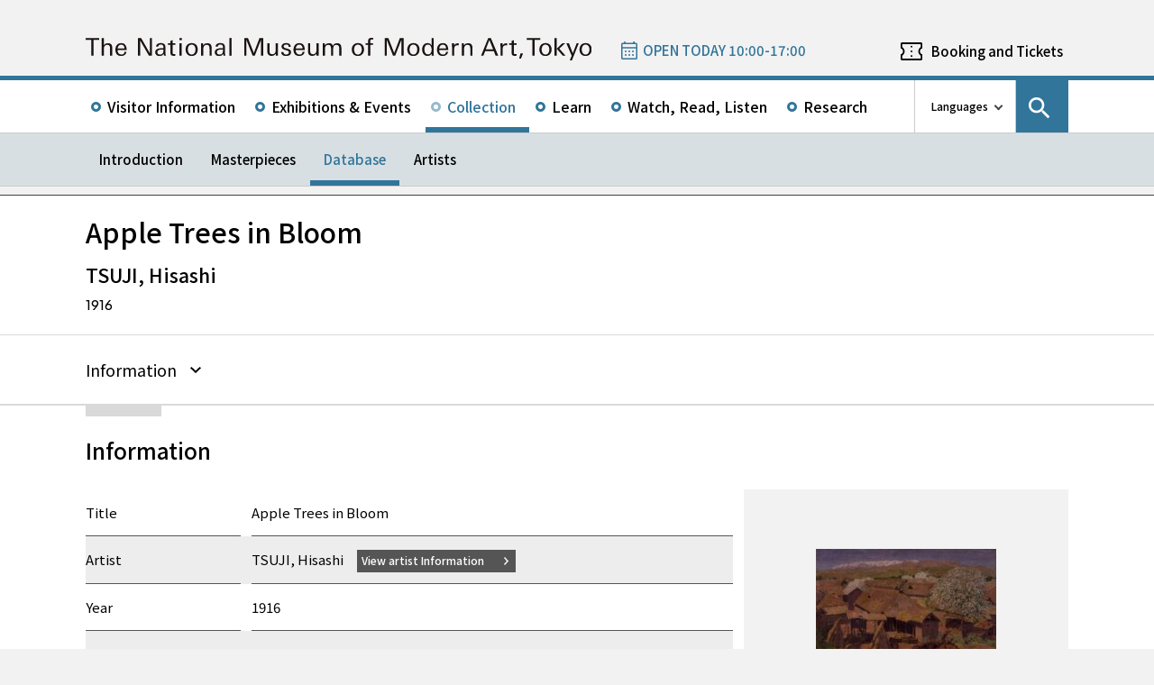

--- FILE ---
content_type: image/svg+xml
request_url: https://www.momat.go.jp/wp-content/themes/momat/images/momat_commons/header_text_momat_en.svg
body_size: 2646
content:
<svg xmlns="http://www.w3.org/2000/svg" xmlns:xlink="http://www.w3.org/1999/xlink" width="482.254" height="21.503" viewBox="0 0 482.254 21.503">
  <defs>
    <clipPath id="clip-path">
      <rect id="長方形_3040" data-name="長方形 3040" width="482.254" height="21.503" fill="none"/>
    </clipPath>
  </defs>
  <g id="グループ_1065" data-name="グループ 1065" transform="translate(0 0)">
    <path id="パス_482" data-name="パス 482" d="M0,.162V1.9H5.383V17.079H7.56V1.9h5.4V.162Z" transform="translate(0 -0.024)" fill="#1a1311"/>
    <g id="グループ_1048" data-name="グループ 1048" transform="translate(0 0)">
      <g id="グループ_1047" data-name="グループ 1047" clip-path="url(#clip-path)">
        <path id="パス_483" data-name="パス 483" d="M25.941,17.079V10.532c0-2.062-.234-3.863-2.738-3.863-2.389,0-3.253,2.011-3.253,4.163v6.247H17.891V.162H19.95V7.114A4.366,4.366,0,0,1,23.766,5.1C26.877,5.1,28,6.809,28,9.733v7.346Z" transform="translate(-2.656 -0.024)" fill="#1a1311"/>
        <path id="パス_484" data-name="パス 484" d="M44,12.411C44,8.971,42.879,5.9,38.925,5.9c-3.84,0-5.617,2.788-5.617,6.32,0,3.509,1.777,5.968,5.452,5.968,2.693,0,4.7-1.286,5.171-4.071H41.966a2.921,2.921,0,0,1-3.041,2.691c-2.389,0-3.558-1.989-3.558-4.163v-.238Zm-2.036-1.356H35.413c.188-1.968,1.264-3.743,3.442-3.743,2.151,0,3.135,1.8,3.111,3.743" transform="translate(-4.945 -0.876)" fill="#1a1311"/>
        <path id="パス_485" data-name="パス 485" d="M69.005,17.08l-8.4-14.671V17.08H58.616V.162h2.949l8.4,14.719V.162h1.99V17.08Z" transform="translate(-8.702 -0.024)" fill="#1a1311"/>
        <path id="パス_486" data-name="パス 486" d="M87.98,17.928a14.288,14.288,0,0,1-.374-3.46V10.116c0-3.092-1.477-4.239-4.493-4.239-2.223,0-4.308.846-4.424,3.419H80.7c.139-1.546,1.007-2.082,2.458-2.082,1.942,0,2.575,1.028,2.575,2.854,0,.233.023.679.023.679-.352,0-.748-.023-1.17-.023-2.878,0-6.763.419-6.763,3.955,0,2.412,1.942,3.51,4.141,3.51a4.4,4.4,0,0,0,4-1.919c.071.538.118,1.1.21,1.66Zm-2.223-5.894c0,2.385-.3,4.773-3.276,4.773a2.334,2.334,0,0,1-2.6-2.222c0-2.41,3-2.621,4.82-2.621.4,0,.585.047,1.054.07" transform="translate(-11.554 -0.872)" fill="#1a1311"/>
        <path id="パス_487" data-name="パス 487" d="M97.364,17.535c-1.9,0-2.879-.768-2.879-2.733V7.03H92.169V5.6h2.316V3.312l2.061-.869V5.6h2.645V7.03H96.546v6.949c0,1.338.118,1.966,1.614,1.966.376,0,.7-.094,1.1-.117V17.4a13.026,13.026,0,0,1-1.9.138" transform="translate(-13.684 -0.363)" fill="#1a1311"/>
        <path id="パス_488" data-name="パス 488" d="M105.009,5.264h2.061V17.079h-2.061Zm-.117-5.1h2.295V2.244h-2.295Z" transform="translate(-15.573 -0.024)" fill="#1a1311"/>
        <path id="パス_489" data-name="パス 489" d="M123.445,11.961c0-3.605-2.035-6.106-5.777-6.106-3.676,0-5.851,2.546-5.851,6.106,0,3.579,2.059,6.224,5.827,6.224,3.672,0,5.8-2.738,5.8-6.224m-2.151,0c0,2.246-1.028,4.82-3.65,4.82-2.667,0-3.652-2.528-3.652-4.82,0-2.317,1.008-4.633,3.652-4.633s3.65,2.316,3.65,4.633" transform="translate(-16.601 -0.869)" fill="#1a1311"/>
        <path id="パス_490" data-name="パス 490" d="M137.194,17.945V11.4c0-2.062-.234-3.84-2.739-3.84-2.55,0-3.252,2.316-3.252,4.494v5.894h-2.059V9.17c0-1-.048-2.36-.07-3.04h2.035l.071,1.9a4.39,4.39,0,0,1,3.861-2.036c3.088,0,4.212,1.706,4.212,4.609v7.346Z" transform="translate(-19.163 -0.889)" fill="#1a1311"/>
        <path id="パス_491" data-name="パス 491" d="M154.591,17.928a14.211,14.211,0,0,1-.373-3.46V10.116c0-3.092-1.474-4.239-4.494-4.239-2.223,0-4.305.846-4.42,3.419h2.01c.141-1.546,1.007-2.082,2.456-2.082,1.943,0,2.577,1.028,2.577,2.854,0,.233.02.679.02.679-.347,0-.747-.023-1.169-.023-2.877,0-6.761.419-6.761,3.955,0,2.412,1.94,3.51,4.14,3.51a4.4,4.4,0,0,0,4-1.919c.07.538.117,1.1.21,1.66Zm-2.224-5.894c0,2.385-.3,4.773-3.274,4.773a2.332,2.332,0,0,1-2.6-2.222c0-2.41,3-2.621,4.821-2.621.4,0,.583.047,1.05.07" transform="translate(-21.443 -0.872)" fill="#1a1311"/>
        <rect id="長方形_3039" data-name="長方形 3039" width="2.057" height="16.917" transform="translate(136.986 0.138)" fill="#1a1311"/>
        <path id="パス_492" data-name="パス 492" d="M193.481,17.08V1.848L187.511,17.08H185.5L179.51,1.825V17.08h-1.989V.162h3.508l5.573,14.3,5.427-14.3h3.511V17.08Z" transform="translate(-26.355 -0.024)" fill="#1a1311"/>
        <path id="パス_493" data-name="パス 493" d="M211.441,17.969l-.093-1.869a4.326,4.326,0,0,1-3.817,2.012c-3.112,0-4.233-1.686-4.233-4.61V6.154h2.059v6.553c0,2.059.235,3.837,2.736,3.837,2.483,0,3.255-1.989,3.255-4.143V6.154h2.059v5.733c0,2.011-.026,4.047.044,6.083Z" transform="translate(-30.182 -0.914)" fill="#1a1311"/>
        <path id="パス_494" data-name="パス 494" d="M223.46,18.18c-2.5,0-4.609-.984-4.609-3.839h2.061a2.326,2.326,0,0,0,2.641,2.412c1.241,0,2.668-.609,2.668-2.012a1.693,1.693,0,0,0-1.1-1.569,12.1,12.1,0,0,0-2.412-.726c-1.752-.443-3.556-1.146-3.556-3.254,0-2.455,2.413-3.366,4.494-3.366,2.361,0,4.234.982,4.327,3.579h-2.036A2.13,2.13,0,0,0,223.6,7.23c-1.08,0-2.435.49-2.435,1.754a1.614,1.614,0,0,0,1.1,1.472,12.747,12.747,0,0,0,2.431.751c1.778.466,3.559,1.144,3.559,3.3,0,2.689-2.483,3.674-4.8,3.674" transform="translate(-32.491 -0.865)" fill="#1a1311"/>
        <path id="パス_495" data-name="パス 495" d="M243.313,12.411c0-3.439-1.127-6.507-5.081-6.507-3.834,0-5.615,2.788-5.615,6.32,0,3.509,1.781,5.968,5.452,5.968,2.692,0,4.706-1.286,5.175-4.071h-1.966a2.922,2.922,0,0,1-3.045,2.691c-2.385,0-3.556-1.989-3.556-4.163v-.238Zm-2.036-1.356h-6.553c.184-1.968,1.264-3.743,3.438-3.743,2.154,0,3.136,1.8,3.115,3.743" transform="translate(-34.535 -0.876)" fill="#1a1311"/>
        <path id="パス_496" data-name="パス 496" d="M257,17.969l-.095-1.869a4.315,4.315,0,0,1-3.814,2.012c-3.111,0-4.236-1.686-4.236-4.61V6.154h2.06v6.553c0,2.059.233,3.837,2.738,3.837,2.481,0,3.252-1.989,3.252-4.143V6.154h2.061v5.733c0,2.011-.026,4.047.046,6.083Z" transform="translate(-36.946 -0.914)" fill="#1a1311"/>
        <path id="パス_497" data-name="パス 497" d="M281.039,17.945V10.972c0-1.916-.514-3.416-2.712-3.416-2.342,0-3.067,1.712-3.067,3.84v6.547H273.2V11.092c0-1.923-.422-3.536-2.691-3.536-2.177,0-3.089,1.873-3.089,3.84v6.547h-2.059c.023-4.584,0-7.767,0-7.767,0-1.334-.049-2.691-.072-4.048h2.034L267.4,8.1a4.116,4.116,0,0,1,3.745-2.106,3.618,3.618,0,0,1,3.767,2.431A4.236,4.236,0,0,1,279,5.99c3.3,0,4.094,2.154,4.094,5.029v6.926Z" transform="translate(-39.386 -0.889)" fill="#1a1311"/>
        <path id="パス_498" data-name="パス 498" d="M309.482,11.961c0-3.605-2.034-6.106-5.781-6.106-3.67,0-5.849,2.546-5.849,6.106,0,3.579,2.061,6.224,5.828,6.224,3.673,0,5.8-2.738,5.8-6.224m-2.154,0c0,2.246-1.029,4.82-3.649,4.82-2.67,0-3.649-2.528-3.649-4.82,0-2.317,1-4.633,3.649-4.633s3.649,2.316,3.649,4.633" transform="translate(-44.22 -0.869)" fill="#1a1311"/>
        <path id="パス_499" data-name="パス 499" d="M319.61,1.518c-1.146,0-1.918.283-1.918,1.57V5.24h2.646V6.668h-2.646V17.055h-2.061V6.668h-2.363V5.24h2.363V4.118c0-2.385.328-4.118,3.183-4.118.563,0,1.125.021,1.708.07v1.5c-.328-.027-.607-.05-.913-.05" transform="translate(-46.509 0)" fill="#1a1311"/>
        <path id="パス_500" data-name="パス 500" d="M350.578,17.08V1.848L344.613,17.08H342.6L336.608,1.825V17.08h-1.986V.162h3.507l5.573,14.3,5.429-14.3h3.508V17.08Z" transform="translate(-49.679 -0.024)" fill="#1a1311"/>
        <path id="パス_501" data-name="パス 501" d="M371.585,11.961c0-3.605-2.033-6.106-5.778-6.106-3.674,0-5.851,2.546-5.851,6.106,0,3.579,2.059,6.224,5.826,6.224,3.674,0,5.8-2.738,5.8-6.224m-2.152,0c0,2.246-1.028,4.82-3.651,4.82-2.666,0-3.649-2.528-3.649-4.82,0-2.317,1.006-4.633,3.649-4.633s3.651,2.316,3.651,4.633" transform="translate(-53.44 -0.869)" fill="#1a1311"/>
        <path id="パス_502" data-name="パス 502" d="M387.675,17.079c-.092-1.144-.07-2.315-.07-3.439V.162h-2.059V7.139a4.053,4.053,0,0,0-3.862-2.11c-3.488,0-5.1,2.975-5.1,6.064,0,3.206,1.595,6.2,5.173,6.2a4.207,4.207,0,0,0,3.792-2.012l.116,1.8Zm-2.106-5.894c0,2.129-.754,4.609-3.3,4.609-2.666,0-3.53-2.363-3.53-4.655,0-2.131.721-4.656,3.271-4.656,2.621,0,3.559,2.456,3.559,4.7" transform="translate(-55.908 -0.024)" fill="#1a1311"/>
        <path id="パス_503" data-name="パス 503" d="M403.9,12.411c0-3.439-1.121-6.507-5.079-6.507-3.835,0-5.617,2.788-5.617,6.32,0,3.509,1.781,5.968,5.455,5.968,2.69,0,4.7-1.286,5.171-4.071h-1.965a2.923,2.923,0,0,1-3.045,2.691c-2.383,0-3.556-1.989-3.556-4.163v-.238Zm-2.034-1.356h-6.553c.186-1.968,1.264-3.743,3.441-3.743,2.152,0,3.131,1.8,3.112,3.743" transform="translate(-58.376 -0.876)" fill="#1a1311"/>
        <path id="パス_504" data-name="パス 504" d="M415.272,7.968c-2.432,0-3.227,1.379-3.227,3.626v6.363h-2.059V9.605c0-1.148-.05-2.314-.073-3.463h2.014l.1,1.9a3.839,3.839,0,0,1,3.6-1.966c.21,0,.417.024.657.047V8.061a8.214,8.214,0,0,0-1.01-.093" transform="translate(-60.857 -0.901)" fill="#1a1311"/>
        <path id="パス_505" data-name="パス 505" d="M429.03,17.945V11.4c0-2.062-.236-3.84-2.745-3.84-2.548,0-3.246,2.316-3.246,4.494v5.894h-2.062V9.17c0-1-.049-2.36-.07-3.04h2.038l.066,1.9a4.4,4.4,0,0,1,3.862-2.036c3.09,0,4.216,1.706,4.216,4.609v7.346Z" transform="translate(-62.489 -0.889)" fill="#1a1311"/>
        <path id="パス_506" data-name="パス 506" d="M458.906,17.079,451.767.162h-2.407l-6.88,16.917H444.7l1.73-4.467h8.191l1.755,4.467Zm-4.959-6.13h-6.9c1.122-2.945,2.129-6.013,3.393-8.891l3.511,8.891" transform="translate(-65.691 -0.024)" fill="#1a1311"/>
        <path id="パス_507" data-name="パス 507" d="M469.518,7.968c-2.432,0-3.23,1.379-3.23,3.626v6.363h-2.059V9.605c0-1.148-.045-2.314-.07-3.463h2.01l.1,1.9a3.848,3.848,0,0,1,3.607-1.966c.208,0,.417.024.654.047V8.061a8.129,8.129,0,0,0-1.008-.093" transform="translate(-68.91 -0.901)" fill="#1a1311"/>
        <path id="パス_508" data-name="パス 508" d="M479.164,17.535c-1.9,0-2.876-.768-2.876-2.733V7.03h-2.317V5.6h2.317V3.312l2.059-.869V5.6h2.643V7.03h-2.643v6.949c0,1.338.118,1.966,1.614,1.966.371,0,.7-.094,1.1-.117V17.4a13.054,13.054,0,0,1-1.9.138" transform="translate(-70.367 -0.363)" fill="#1a1311"/>
        <path id="パス_509" data-name="パス 509" d="M486.813,22.436h-1.684l1.265-5.126h2.458Z" transform="translate(-72.023 -2.57)" fill="#1a1311"/>
        <path id="パス_510" data-name="パス 510" d="M501.177,1.9V17.08H499V1.9h-5.383V.162h12.968V1.9Z" transform="translate(-73.283 -0.024)" fill="#1a1311"/>
        <path id="パス_511" data-name="パス 511" d="M519.4,11.961c0-3.605-2.034-6.106-5.781-6.106-3.67,0-5.851,2.546-5.851,6.106,0,3.579,2.059,6.224,5.826,6.224,3.677,0,5.806-2.738,5.806-6.224m-2.152,0c0,2.246-1.031,4.82-3.654,4.82-2.666,0-3.645-2.528-3.645-4.82,0-2.317,1-4.633,3.645-4.633s3.654,2.316,3.654,4.633" transform="translate(-75.384 -0.869)" fill="#1a1311"/>
        <path id="パス_512" data-name="パス 512" d="M524.7.162h2.059V17.079H524.7Zm7.887,16.917-5.758-6.669,5.309-5.169h2.623l-5.5,5.1,5.967,6.736h-2.642" transform="translate(-77.898 -0.024)" fill="#1a1311"/>
        <path id="パス_513" data-name="パス 513" d="M543.243,22.417h-2.017l1.826-4.469L538,6.154h2.455l3.654,9.477,3.652-9.477h2.007Z" transform="translate(-79.873 -0.914)" fill="#1a1311"/>
        <path id="パス_514" data-name="パス 514" d="M564.3,11.961c0-3.605-2.035-6.106-5.781-6.106-3.675,0-5.851,2.546-5.851,6.106,0,3.579,2.059,6.224,5.826,6.224,3.677,0,5.806-2.738,5.806-6.224m-2.15,0c0,2.246-1.034,4.82-3.656,4.82-2.668,0-3.651-2.528-3.651-4.82,0-2.317,1.007-4.633,3.651-4.633s3.656,2.316,3.656,4.633" transform="translate(-82.051 -0.869)" fill="#1a1311"/>
      </g>
    </g>
  </g>
</svg>
